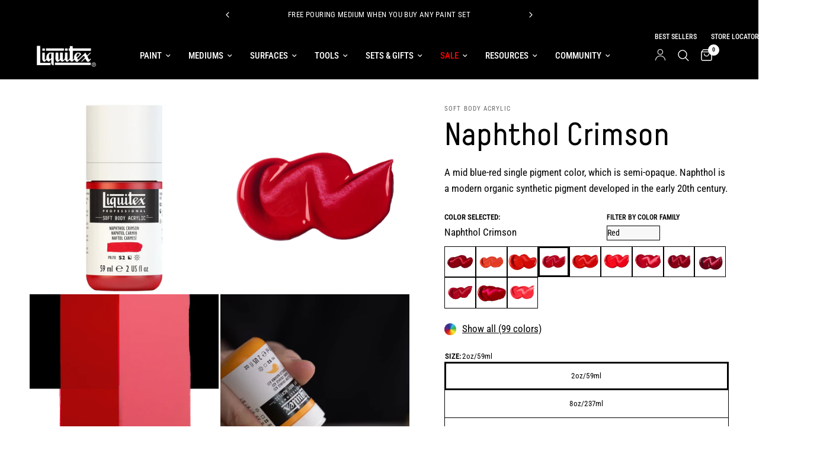

--- FILE ---
content_type: text/html; charset=utf-8
request_url: https://www.liquitex.com/apps/discountninja/product/v5.2/data?handle=signed-copy-of-make-art-or-die-trying-the-only-art-book-you-ll-ever-need-if-you-want-to-make-art-that-changes-the-world&version=4
body_size: -103
content:
{
  "Version": "5.9.0",
  "Source": "Shopify",
  "Currency": "USD",
  "Id": "",
  "Handle": "",
  "Price": 0,
  "CompareAtPrice": 0,
  "Collections": "",
  "CollectionIds": "",  
  "Tags": "[[--NONE--]]",
  "Available": ,
  "Variants": []
}

--- FILE ---
content_type: text/css
request_url: https://www.liquitex.com/cdn/shop/t/22/assets/custom.css?v=129363387202502360771760437846
body_size: 1897
content:
.list-unstyled{margin:0;padding:0;list-style:none}@media screen and (max-width: 749px){.product-card .product-card-info .product-card-title{min-height:70px}}@font-face{font-family:Decima;src:url(/cdn/shop/files/Decima.woff2?v=1698960053) format("woff2"),url(/cdn/shop/files/Decima.woff2?v=1698960053) format("woff2")}h1,h2,h3,h4,h5,h6,.h1,.h2,.h3,.h4,.h5,.h6,.logolink.text-logo,.heading-font,.h1-xlarge,.h1-large,.customer-addresses .my-address .address-index{font-family:Decima}table.specification-table{border:0}.specifications-data{border:0;padding:.25rem 1rem .25rem 0}.tabbed-content-with-image{display:flex;flex-flow:row wrap}.tab-image{margin-right:30px}.tab-text,.tab-image{flex:1}.vertical-tabs .tabbed-content--tabs button{outline:none!important;position:relative}.vertical-tabs .tabbed-content--tabs button:before{content:"";display:block;border:6px solid #000;width:100%;height:100%;top:0;left:0;position:absolute;opacity:0;background:none;transform:none}.vertical-tabs .tabbed-content--tabs button:after{content:"";display:block;border:2px solid #fff;width:calc(100% - 4px);height:calc(100% - 4px);top:2px;left:2px;position:absolute;opacity:0;background:none;transform:none}.vertical-tabs .tabbed-content--tabs button:focus-visible:after,.vertical-tabs .tabbed-content--tabs button:focus-visible:before,.vertical-tabs .tabbed-content--tabs button:focus:after,.vertical-tabs .tabbed-content--tabs button:focus:before{opacity:1}@media screen and (max-width: 680px){.tab-text,.tab-image{margin:0 0 25px;flex-basis:100%}}@media screen and (min-width: 750px){.vertical-tabs{display:flex!important}.vertical-tabs .tabbed-content--tabs button{display:flex;min-width:200px;justify-content:center;margin-right:0;margin-bottom:10px;font-family:Decima,sans-serif;background:rgba(var(--color-tabs),1);color:var(--color-bg);font-weight:500}.vertical-tabs .tabbed-content--tabs button.active{font-weight:900;font-size:1.2rem;background:rgba(var(--color-tabs),1);color:var(--color-bg)}.vertical-tabs .tabbed-content--tabs:after{border-bottom:0}.vertical-tabs .tabbed-content--scroll{width:fit-content;margin-right:30px}}.custom-breadcrumbs{color:#fff;position:absolute;z-index:1}.section-slideshow .custom-breadcrumbs{background:#000}.custom-breadcrumbs a,.custom-h1{color:#fff}.product__media-wrapper .slider-mobile-gutter .arrows-hide{display:none!important}.variations .product-form__input--block input[type=radio]:checked+label{box-shadow:0 0 0 3px var(--color-border) inset!important}.variations .product-form__input--block input[type=radio]+label{min-width:100px!important;padding:5px 10px!important}.variations .product-form__input--block input[type=radio]+label:hover{box-shadow:0 0 0 3px var(--color-border) inset!important}.specification-wrap{display:flex}.seal_container{position:relative;padding-bottom:1rem}.ap_seal_container{position:relative;width:50%}.seal_img{width:75%}.info-icon{top:-1rem;left:5rem;position:absolute;cursor:pointer;width:30px;z-index:1}.safety-information{opacity:0;text-align:left;background:#f1f2f2;box-shadow:2px 0 10px #00000026;padding:25px;position:absolute;width:100%;min-width:400px;top:0;right:0;z-index:9;transition:opacity .3s ease;pointer-events:none}.ap_seal_container:hover .safety-information{opacity:1;z-index:2}.btn-close{display:block;top:0;right:0;position:absolute;font-weight:300;cursor:pointer;pointer-events:auto}.set-contents-wrap{font-size:.9375rem}.set-contents-wrap .seal_img{width:35%;margin-top:20px}.set-contents-wrap .specification-table{width:auto;margin-top:20px}.safety-download-wrap{display:grid}#product_safety_download{color:#007bff}.seal_img>img:first-child{pointer-events:none}.local-sds{margin:1rem 0;display:flex;align-items:center;position:relative;z-index:1}.local-sds__modal-trigger{color:#007bff;padding:5px 12px;display:inline-flex;align-items:center;justify-content:flex-start;border:1px solid #007BFF;cursor:pointer;text-decoration:none;gap:8px}.local-sds__modal{padding:24px;border-radius:12px;background:#fff;box-shadow:#00000047 0 8px 28px;color:#222;max-height:90vh;width:90%;max-width:1000px;z-index:9;border:none}.local-sds__header{--spacing: 24px;display:flex;justify-content:space-between;align-items:center;margin-bottom:var(--spacing);padding-bottom:var(--spacing);border-bottom:1px solid rgb(212,212,212);width:100%}.local-sds__list{display:grid;grid-template-columns:repeat(auto-fill,minmax(300px,1fr));gap:16px;list-style:none;margin:0}.local-sds__item{border-radius:8px;background:#f9f9f9;border:1px solid rgb(210,210,210);transition:filter .3s;cursor:pointer}.local-sds__item:hover{filter:brightness(.95)}.local-sds__item a{padding:8px 16px;display:flex;align-items:center;gap:16px}.local-sds__item a img{filter:saturate(0) brightness(0)}@media (max-width: 991.98px){.specification-wrap{display:block}.safety-information{top:unset;left:0;bottom:auto;width:100%;min-width:auto;z-index:9;margin-bottom:4rem}.seal_container{width:100%;display:flex;justify-content:center}.ap_seal_container{width:40%;padding-right:1rem;display:flex;justify-content:center}.info-icon{left:unset}.btn-close{opacity:1;top:0;right:0;position:absolute;font-size:2rem;font-weight:300;cursor:pointer}}.price .product-inventory-notice,.price .product-inventory-notice--text{margin-bottom:0}.variations .product-form__input .form__label{margin:0}.variations .product-form__input{gap:9.5px}#klear-iframe{width:100%!important;left:0!important}.row~#klear-iframe-div{padding:0}.page-content-width{max-width:100%}.edt{margin-bottom:1.2rem}.button{-ms-transform:skewX(-12deg);-webkit-transform:skewX(-12deg);transform:skew(-12deg)}.button>span{-ms-transform:skewX(12deg);-webkit-transform:skewX(12deg);transform:skew(12deg);padding:20px}.button-overflow-container{padding:5px}.description-size--large{font-size:1.5rem}.description-size--medium{font-size:1.25rem}.description-size--small{font-size:.875rem}@media screen and (min-width: 990px){.gift-card--wrapper.grid{display:flex;padding:30px}.gift-card__image-wrapper{max-width:35%}.gift-card__information{width:100%;max-width:680px;padding-left:5rem}}.gift-card__information{text-align:left}.gift-card__information>.gift-card__buttons .button{margin:0 0 10px}.gift-card__information>.gift-card__copy-code{margin-bottom:30px;flex-direction:unset}.blog-header__tags a{border-radius:0!important}.remove-margin{margin:0!important}.thb-secondary-area-item.thb-secondary-myaccount span{line-height:1!important}.customer>.recipient-form>input[type=checkbox]{position:unset;width:20px;height:20px;appearance:auto;-webkit-appearance:auto;margin:0 5px 0 0}.customer>.recipient-form>.recipient-checkbox{display:unset}.customer>.recipient-form>.recipient-checkbox span{font-size:.8125rem}.customer>.recipient-form>.recipient-fields>.recipient-fields__field{margin:0 0 5px!important}.send-date{width:100%;justify-content:space-around}.send-date>.button{width:49%}.send-date>.button:hover:before{color:var(--outline-button-label, var(--color-accent))}.flatpickr-input.active,.flatpickr-input{visibility:hidden!important;display:none}@media screen and (min-width: 768px){.multicolumn.swipe-on-mobile .multicolumn__inner .multicolumn__column{margin-bottom:40px}}.mega-menu-columns>li>a.mega-menu-columns__heading{font-size:calc(var(--font-navigation-scale, 1) * 15px)}.sub-menu .mega-menu-columns>li ul>li>a{text-transform:none}.thb-top-right-menu{top:3px}.slideshow__slide .sub_title{color:#fff}.image-with-text__content .button{color:var(--color-text);background:var(--color-bg)}.button.white:not(.outline):focus,.button.white:not(.outline):focus-visible,.image-with-text__content .button:before,.button:hover{color:var(--color-bg);background:var(--color-text)!important}.image-with-text__content p a{color:var(--color-text)}.thb-localization-forms .select select{background:#000}.description-size--medium a{color:var(--color-text)}.button>.follow-icon-wrapper:before{background:inherit;border-radius:0!important;border:1px solid white}.section-header-left--true{flex-direction:column}.section-header--content{max-width:inherit}.thb-full-menu a[href*="/pages/bio-base-qr"]{color:green}@media only screen and (max-width: 767px){.facets--bar .facets__form{display:grid;grid-gap:20px;grid-template-columns:auto 1fr;width:100%;left:0;background:#fff;padding:10px;align-items:start;align-content:center;transition:opacity .3s ease,visibility .3s ease}.facets--bar .facets__form.fixed{position:fixed;z-index:40;top:77px}}@media only screen and (min-width: 768px) and (max-width: 990px){.facets--bar .facets__form{display:grid;grid-gap:20px;grid-template-columns:auto 1fr;width:100%;left:0;background:#fff;padding:10px;align-items:start;align-content:center;transition:opacity .3s ease,visibility .3s ease}.facets--bar .facets__form.fixed{position:fixed;z-index:40;top:80px}}@media only screen and (min-width: 991px) and (max-width: 1024px){.facets--bar .facets__form{display:grid;grid-gap:20px;grid-template-columns:auto 1fr;width:100%;left:0;background:#fff;padding:10px;align-items:start;align-content:center;transition:opacity .3s ease,visibility .3s ease}.facets--bar .facets__form.fixed{position:fixed;z-index:40;top:80px}}.xnpe_async_hide{opacity:0!important}.pd-cp-btn:focus-visible,.pd-cp-btn:focus{outline:1px auto rgb(229,151,0)}#store_locator .searching #search_store .leaflet-gac-container input:focus,#store_locator .searching #search_store .leaflet-gac-container input:focus-visible{outline:1px auto rgb(229,151,0)!important}.product-cart-item .price del+ins{margin-left:0}.thb-full-menu a[href*="/collections/all-specials"][title*=SALE]{color:red}.thb-full-menu a[href*="/collections/all-specials"][title*=SALE]:hover,.thb-full-menu a[href*="/collections/all-specials"][title*=SALE]:focus{--color-header-links-hover: red;--color-accent2: red}
/*# sourceMappingURL=/cdn/shop/t/22/assets/custom.css.map?v=129363387202502360771760437846 */


--- FILE ---
content_type: text/css
request_url: https://cdn.shopify.com/extensions/0199dd36-31fc-71b4-9782-41ef3a48ac98/shop-app-extensions-56/assets/safety.css
body_size: 143
content:
.safety-information-table, .safety-information-table *{
    border: unset;
}
.safety-information-pictograms {
    margin-bottom: 10px;
}
.warning-heading-safety{
    font-weight: bold;
}
.safety-information-wrap{
    margin-top: 10px;
}
.pictogram-hidden{
    display: none!important;
}
.safety-information-pictograms img {
    height: 36px;
    max-width: fit-content;
    margin-right: 5px;
}


/* localised sds */
#product_safety_download u{
  vertical-align: text-top;
}
.product-safety-wrap{
  margin-bottom: 20px;
}
.local-sds {
  margin: 1rem 0;
  display: flex;
  align-items: center;
  position: relative;
  z-index: 1;
  font-size: 0.8rem;
}
.local-sds__modal-trigger {
  color: black;
  padding: 5px 12px;
  display: inline-flex;
  align-items: center;
  justify-content: flex-start;
  border: 1px solid black;
  cursor: pointer;
  text-decoration: none;
  gap: 8px;
}
.local-sds__modal {
  padding: 24px;
  border-radius: 12px;
  background: white;
  box-shadow: rgba(0, 0, 0, 0.28) 0px 8px 28px 0px;
  color: rgb(34, 34, 34);
  max-height: 90vh;
  width: 90%;
  max-width: 1000px;
  z-index: 9;
  border: none;
}
.local-sds__header {
  --spacing: 24px;
  display: flex;
  justify-content: space-between;
  align-items: center;
  margin-bottom: var(--spacing);
  padding-bottom: var(--spacing);
  border-bottom: 1px solid rgb(212, 212, 212);
  width: 100%;
}
.local-sds__list {
  display: grid;
  grid-template-columns: repeat(auto-fill, minmax(300px, 1fr));
  gap: 16px;
  list-style: none;
  margin: 0;
}
.local-sds__item {
  border-radius: 8px;
  background: rgb(249, 249, 249);
  border: 1px solid rgb(210, 210, 210);
  transition: filter 0.3s;
  cursor: pointer;
}
.local-sds__item:hover {
  filter: brightness(0.95);
}
.local-sds__item a {
  padding: 8px 16px;
  display: flex;
  align-items: center;
  gap: 16px;
}
.local-sds__item a img {
  filter: saturate(0) brightness(0);
}

--- FILE ---
content_type: text/css
request_url: https://www.liquitex.com/cdn/shop/t/22/assets/slideshow.css?v=44594952742559433481714041269
body_size: 597
content:
.section-slideshow .row.full-width-row{padding:0}.section-slideshow .row.full-width-row>.columns{padding:0}.slideshow{display:flex;overflow:hidden;background:var(--color-body)}.slideshow__slide{display:flex;width:100%;height:100%;flex-shrink:0;background:var(--color-body);color:#fff;position:relative;z-index:1;backface-visibility:hidden}.animations-false .slideshow__slide{clip-path:none!important}.slideshow__slide>*{will-change:opacity}.slideshow__slide h1{color:#fff;font-weight:600}.slideshow__slide .button-overflow-container{overflow:hidden;display:inline-flex;margin-right:5px}@media only screen and (min-width: 768px){.slideshow__slide .button{margin-top:25px}}@media only screen and (min-width: 1068px){.slideshow__slide p.split-text.description-size--medium{font-size:1.25rem}}@media only screen and (min-width: 1068px){.slideshow__slide p.split-text.description-size--large{font-size:1.5rem}}.animations-true .slideshow__slide .subheading{opacity:0}.slideshow__slide-inner{display:flex;flex-shrink:0;position:absolute;top:0;left:0;width:100%;height:100%;z-index:15;padding-bottom:40px;transform:translateZ(0);padding-top:var(--header-height, 64px)}@media only screen and (min-width: 768px){.slideshow__slide-inner{padding-bottom:55px}}.slideshow__slide-inner.content-middle-left{justify-content:flex-start;align-items:center}.slideshow__slide-inner.content-middle-center{justify-content:center;align-items:center}.slideshow__slide-inner.content-middle-right{justify-content:flex-end;align-items:center}.slideshow__slide-inner.content-bottom-left{justify-content:flex-start;align-items:flex-end}.slideshow__slide-inner.content-bottom-center{justify-content:center;align-items:flex-end}.slideshow__slide-inner.content-bottom-right{justify-content:flex-end;align-items:flex-end}.slideshow__slide-adapt-to-image{opacity:0;pointer-events:none;width:100%}.slideshow__slide-adapt-to-image .placeholder_svg_tag{width:100%;height:550px;padding:50px}.slideshow__slide-bg{position:absolute;top:0;left:0;width:100%;height:100%;z-index:0;will-change:transform;overflow:hidden}.slideshow__slide-bg svg,.slideshow__slide-bg img{width:100%;height:100%;object-fit:cover}.slideshow__slide-bg svg{padding:50px;fill:var(--bg-body, #fff);opacity:.5}.slideshow__slide-video-bg{position:absolute;top:0;left:0;right:0;bottom:0;pointer-events:none;z-index:5;transform:translateZ(0)}.slideshow__slide-video-bg>video{position:absolute;z-index:-1;top:0;left:0;width:100%;height:100%;object-fit:cover}.slideshow__slide-video-bg iframe{position:absolute;z-index:1;width:300%;height:150%;top:-25%;left:-100%}@media only screen and (min-width: 768px){.slideshow__slide-video-bg iframe{width:200%;height:200%;left:-50%;top:-50%}}@media only screen and (min-width: 1068px){.slideshow__slide-video-bg iframe{width:150%;height:300%;left:-25%;top:-100%}}.slideshow__slide-overlay{position:absolute;bottom:0;left:0;width:100%;top:0;z-index:11;pointer-events:none;background:rgba(var(--overlay-color-rgb),var(--overlay-opacity))}.slideshow__slide-content{z-index:20;padding:15px;max-width:800px;width:100%}@media only screen and (min-width: 768px){.slideshow__slide-content{padding:50px}}@media only screen and (min-width: 1068px){.slideshow__slide-content{padding:70px 50px}}.slideshow__slide-content .button{position:relative;z-index:22}.slideshow__slide-content-link{display:block;position:absolute;top:0;left:0;width:100%;height:100%;z-index:21}.slideshow__slide.content-size-large .slideshow__slide-content{max-width:1000px}.slideshow__slide:not(.is-selected) iframe{display:none}.slideshow__slide.is-selected{z-index:5}@media only screen and (min-width: 768px){.slideshow.desktop-height-image .slideshow__slide{height:auto}.slideshow.desktop-height-image .slideshow__slide .slideshow__slide-bg img{object-fit:contain}}@media only screen and (min-width: 768px){.slideshow.desktop-height-auto .slideshow__slide{height:auto}}@media only screen and (min-width: 768px){.slideshow.desktop-height-auto .slideshow__slide-inner{position:static;height:max-content}}@media only screen and (max-width: 767px){.slideshow.mobile-height-auto .slideshow__slide{height:auto}}@media only screen and (max-width: 767px){.slideshow.mobile-height-auto .slideshow__slide-inner{position:static;height:max-content}}@media only screen and (max-width: 767px){.slideshow.mobile-height-image .slideshow__slide{height:auto}.slideshow.mobile-height-image .slideshow__slide .slideshow__slide-bg img{object-fit:contain}}.slideshow.transition--swipe .slideshow__slide{clip-path:polygon(0 0,0 0,0 100%,0 100%)}@media only screen and (max-width: 767px){.slideshow.mobile-height-full .flickity-viewport{height:calc(100vh - var(--announcement-height, 0px))}@supports (height: 100dvh){.slideshow.mobile-height-full .flickity-viewport{height:calc(100dvh - var(--announcement-height, 0px))}}}@media only screen and (min-width: 768px){.slideshow.desktop-height-full .flickity-viewport{height:calc(100vh - var(--announcement-height, 0px))}@supports (height: 100dvh){.slideshow.desktop-height-full .flickity-viewport{height:calc(100dvh - var(--announcement-height, 0px))}}}.slideshow .flickity-viewport{min-height:100%;max-height:100%}.slideshow .flickity-page-dots{display:block;position:absolute;bottom:20px;left:0;width:100%;border:0;padding:0;z-index:20}@media only screen and (min-width: 768px){.slideshow .flickity-page-dots{bottom:45px}}.slideshow .flickity-page-dots li{border-color:#fff}.slideshow .flickity-page-dots li.is-selected{background-color:#fff}.slideshow .flickity-nav{border-color:#fff;background:transparent}@media only screen and (min-width: 1068px){.slideshow .flickity-nav.flickity-prev{left:45px}}@media only screen and (min-width: 1068px){.slideshow .flickity-nav.flickity-next{right:45px}}.slideshow .flickity-nav svg path{stroke:#fff}.slideshow .flickity-nav:hover{background:#fff;border-color:#fff}.slideshow .flickity-nav:hover svg path{stroke:var(--color-accent)}.slideshow-image--mobile{display:block}@media only screen and (min-width: 768px){.slideshow-image--mobile{display:none}}.slideshow-image--desktop{display:none}@media only screen and (min-width: 768px){.slideshow-image--desktop{display:block}}
/*# sourceMappingURL=/cdn/shop/t/22/assets/slideshow.css.map?v=44594952742559433481714041269 */


--- FILE ---
content_type: image/svg+xml
request_url: https://cdn.shopify.com/extensions/0199dd36-31fc-71b4-9782-41ef3a48ac98/shop-app-extensions-56/assets/information.svg
body_size: -409
content:
<svg width="40" height="40" viewBox="0 0 40 40" fill="none" xmlns="http://www.w3.org/2000/svg">
<path d="M20 10.4194C25.2614 10.4194 29.5806 14.6807 29.5806 20C29.5806 25.2911 25.2955 29.5806 20 29.5806C14.711 29.5806 10.4194 25.2977 10.4194 20C10.4194 14.7128 14.7041 10.4194 20 10.4194ZM20 9C13.9253 9 9 13.9271 9 20C9 26.0765 13.9253 31 20 31C26.0747 31 31 26.0765 31 20C31 13.9271 26.0747 9 20 9ZM18.4032 24.2581H18.9355V18.9355H18.4032C18.1093 18.9355 17.871 18.6972 17.871 18.4032V18.0484C17.871 17.7544 18.1093 17.5161 18.4032 17.5161H20.5323C20.8262 17.5161 21.0645 17.7544 21.0645 18.0484V24.2581H21.5968C21.8907 24.2581 22.129 24.4964 22.129 24.7903V25.1452C22.129 25.4391 21.8907 25.6774 21.5968 25.6774H18.4032C18.1093 25.6774 17.871 25.4391 17.871 25.1452V24.7903C17.871 24.4964 18.1093 24.2581 18.4032 24.2581ZM20 13.6129C19.2161 13.6129 18.5806 14.2484 18.5806 15.0323C18.5806 15.8161 19.2161 16.4516 20 16.4516C20.7839 16.4516 21.4194 15.8161 21.4194 15.0323C21.4194 14.2484 20.7839 13.6129 20 13.6129Z" fill="#1C57AD"/>
</svg>


--- FILE ---
content_type: image/svg+xml
request_url: https://cdn.shopify.com/extensions/0199dd36-31fc-71b4-9782-41ef3a48ac98/shop-app-extensions-56/assets/opacite-0.5.svg
body_size: -631
content:
<svg id="Calque_1" data-name="Calque 1" xmlns="http://www.w3.org/2000/svg" viewBox="0 0 12 12"><title>opacite-0.5</title><path d="M11,1V11H1V1H11m1-1H0V12H12V0Z"/><polyline points="12 0 12 12 0 12"/></svg>

--- FILE ---
content_type: image/svg+xml
request_url: https://www.liquitex.com/cdn/shop/files/b-corp-logo-pledge_166x180_crop_center.svg?v=1698786176
body_size: 2636
content:
<?xml version="1.0" encoding="UTF-8"?>
<svg width="166px" height="180px" viewBox="0 0 166 180" version="1.1" xmlns="http://www.w3.org/2000/svg" xmlns:xlink="http://www.w3.org/1999/xlink">
    <!-- Generator: Sketch 55.2 (78181) - https://sketchapp.com -->
    <title>Artboard</title>
    <desc>Created with Sketch.</desc>
    <g id="Artboard" stroke="none" stroke-width="1" fill="none" fill-rule="evenodd">
        <g id="2017-B-Corp-Logo-POS" transform="translate(34.000000, 8.000000)" fill-rule="nonzero">
            <g id="Group" transform="translate(0.000000, 27.000000)" fill="#D2D2D2">
                <g id="Shape">
                    <path d="M28.7,20.7 L48.7,20.7 C53.6,20.7 60,20.7 63.3,22.7 C66.9,24.9 69.8,28.8 69.8,34.2 C69.8,40.1 66.7,44.5 61.6,46.5 L61.6,46.7 C68.4,48.1 72.1,53.2 72.1,60 C72.1,68.1 66.3,75.8 55.4,75.8 L28.7,75.8 L28.7,20.7 Z M36.1,44.4 L50.8,44.4 C59.1,44.4 62.5,41.4 62.5,35.6 C62.5,28 57.1,26.9 50.8,26.9 L36.1,26.9 L36.1,44.4 Z M36.1,69.6 L54.5,69.6 C60.8,69.6 64.8,65.7 64.8,59.7 C64.8,52.5 59,50.5 52.8,50.5 L36.1,50.5 L36.1,69.6 Z"></path>
                    <path d="M90.8,48.3 C90.8,71.4 72,90.2 48.9,90.2 C25.8,90.2 7,71.4 7,48.3 C7,25.2 25.8,6.4 48.9,6.4 C72.1,6.4 90.8,25.2 90.8,48.3 Z M48.9,0 C22.2,0 0.6,21.6 0.6,48.3 C0.6,75 22.2,96.6 48.9,96.6 C75.6,96.6 97.2,75 97.2,48.3 C97.2,21.6 75.6,0 48.9,0 Z"></path>
                </g>
                <rect id="Rectangle" x="0.7" y="106.7" width="96.3" height="6.3"></rect>
                <path d="M94,99.7 C94.1,99.7 94.2,99.7 94.3,99.7 C94.4,99.7 94.5,99.7 94.6,99.6 C94.7,99.6 94.8,99.5 94.8,99.4 C94.9,99.3 94.9,99.2 94.9,99.1 C94.9,99 94.9,98.9 94.8,98.8 C94.8,98.7 94.7,98.7 94.6,98.6 C94.5,98.6 94.5,98.5 94.4,98.5 C94.3,98.5 94.2,98.5 94.1,98.5 L93.4,98.5 L93.4,99.6 L94,99.6 L94,99.7 Z M94.2,98.2 C94.6,98.2 94.9,98.3 95.1,98.4 C95.3,98.6 95.4,98.8 95.4,99.1 C95.4,99.4 95.3,99.6 95.1,99.8 C94.9,99.9 94.7,100 94.5,100.1 L95.5,101.6 L94.9,101.6 L94,100.2 L93.4,100.2 L93.4,101.6 L92.9,101.6 L92.9,98.2 L94.2,98.2 L94.2,98.2 Z M91.8,100.9 C91.9,101.2 92.1,101.5 92.3,101.7 C92.5,101.9 92.8,102.1 93.1,102.2 C93.4,102.3 93.7,102.4 94,102.4 C94.3,102.4 94.7,102.3 94.9,102.2 C95.2,102.1 95.4,101.9 95.7,101.7 C95.9,101.5 96.1,101.2 96.2,100.9 C96.3,100.6 96.4,100.3 96.4,99.9 C96.4,99.5 96.3,99.2 96.2,98.9 C96.1,98.6 95.9,98.3 95.7,98.1 C95.5,97.9 95.2,97.7 94.9,97.6 C94.6,97.5 94.3,97.4 94,97.4 C93.7,97.4 93.3,97.5 93.1,97.6 C92.8,97.7 92.6,97.9 92.3,98.1 C92.1,98.3 91.9,98.6 91.8,98.9 C91.7,99.2 91.6,99.5 91.6,99.9 C91.7,100.3 91.7,100.6 91.8,100.9 L91.8,100.9 Z M91.4,98.8 C91.6,98.5 91.8,98.2 92,97.9 C92.3,97.6 92.6,97.4 92.9,97.3 C93.2,97.2 93.6,97.1 94,97.1 C94.4,97.1 94.8,97.2 95.1,97.3 C95.4,97.5 95.7,97.6 96,97.9 C96.3,98.2 96.5,98.5 96.6,98.8 C96.8,99.2 96.8,99.5 96.8,99.9 C96.8,100.3 96.7,100.7 96.6,101 C96.5,101.4 96.2,101.7 96,101.9 C95.7,102.2 95.4,102.4 95.1,102.5 C94.7,102.6 94.4,102.7 94,102.7 C93.6,102.7 93.2,102.6 92.9,102.5 C92.5,102.4 92.2,102.2 92,101.9 C91.7,101.6 91.5,101.3 91.4,101 C91.2,100.7 91.2,100.3 91.2,99.9 C91.1,99.5 91.2,99.1 91.4,98.8 L91.4,98.8 Z" id="Shape"></path>
            </g>
            <g id="Group" fill="#D2D2D2">
                <path d="M12.3,5.8 C12.1,5.4 11.8,5.1 11.4,4.8 C11.1,4.5 10.7,4.3 10.2,4.2 C9.8,4 9.3,4 8.8,4 C7.9,4 7.2,4.2 6.6,4.5 C6,4.8 5.5,5.3 5.1,5.8 C4.7,6.4 4.5,7 4.3,7.7 C4.1,8.4 4,9.2 4,9.9 C4,10.6 4.1,11.3 4.3,12 C4.5,12.7 4.7,13.3 5.1,13.9 C5.5,14.5 6,14.9 6.6,15.2 C7.2,15.5 7.9,15.7 8.8,15.7 C10,15.7 10.9,15.3 11.5,14.6 C12.2,13.9 12.6,12.9 12.7,11.8 L16.4,11.8 C16.3,12.9 16.1,13.9 15.6,14.8 C15.2,15.7 14.7,16.4 14,17 C13.3,17.6 12.6,18.1 11.7,18.4 C10.8,18.7 9.8,18.9 8.7,18.9 C7.4,18.9 6.2,18.7 5.1,18.2 C4,17.7 3.1,17.1 2.4,16.3 C1.7,15.5 1.1,14.5 0.7,13.4 C0.3,12.3 0.1,11.1 0.1,9.9 C0.1,8.6 0.3,7.4 0.7,6.3 C1.1,5.2 1.7,4.2 2.4,3.4 C3.1,2.6 4,1.9 5.1,1.4 C6.2,0.9 7.4,0.7 8.7,0.7 C9.7,0.7 10.6,0.8 11.4,1.1 C12.3,1.4 13,1.8 13.7,2.3 C14.4,2.8 14.9,3.5 15.4,4.3 C15.8,5.1 16.1,6 16.2,7 L12.5,7 C12.7,6.6 12.6,6.1 12.3,5.8 Z" id="Path"></path>
                <path d="M22.1,15.5 C22.6,16 23.4,16.3 24.3,16.3 C25,16.3 25.6,16.1 26.1,15.8 C26.6,15.5 26.9,15.1 27,14.7 L30.1,14.7 C29.6,16.2 28.9,17.3 27.9,17.9 C26.9,18.6 25.7,18.9 24.2,18.9 C23.2,18.9 22.3,18.7 21.5,18.4 C20.7,18.1 20,17.6 19.5,17 C18.9,16.4 18.5,15.7 18.2,14.9 C17.9,14.1 17.7,13.2 17.7,12.2 C17.7,11.3 17.9,10.4 18.2,9.6 C18.5,8.8 18.9,8.1 19.5,7.5 C20.1,6.9 20.7,6.4 21.5,6.1 C22.3,5.8 23.2,5.6 24.1,5.6 C25.2,5.6 26.1,5.8 26.9,6.2 C27.7,6.6 28.4,7.2 28.9,7.9 C29.4,8.6 29.8,9.4 30,10.3 C30.2,11.2 30.3,12.1 30.2,13.1 L21.1,13.1 C21.3,14.2 21.6,15 22.1,15.5 Z M26,8.9 C25.6,8.4 25,8.2 24.1,8.2 C23.5,8.2 23.1,8.3 22.7,8.5 C22.3,8.7 22,8.9 21.8,9.2 C21.6,9.5 21.4,9.8 21.3,10.1 C21.2,10.4 21.2,10.7 21.1,10.9 L26.7,10.9 C26.7,10 26.4,9.3 26,8.9 Z" id="Shape"></path>
                <path d="M35.2,5.9 L35.2,8.2 L35.2,8.2 C35.4,7.8 35.6,7.4 35.9,7.1 C36.2,6.8 36.5,6.5 36.9,6.2 C37.3,6 37.6,5.8 38,5.7 C38.4,5.6 38.8,5.5 39.3,5.5 C39.5,5.5 39.8,5.5 40.1,5.6 L40.1,8.8 C39.9,8.8 39.7,8.7 39.5,8.7 C39.3,8.7 39.1,8.7 38.8,8.7 C38.2,8.7 37.6,8.8 37.2,9 C36.8,9.2 36.4,9.5 36.1,9.9 C35.8,10.3 35.6,10.7 35.5,11.2 C35.4,11.7 35.3,12.2 35.3,12.8 L35.3,18.5 L31.8,18.5 L31.8,5.9 L35.2,5.9 Z" id="Path"></path>
                <path d="M49.3,5.9 L49.3,8.2 L46.8,8.2 L46.8,14.4 C46.8,15 46.9,15.4 47.1,15.6 C47.3,15.8 47.7,15.9 48.3,15.9 C48.5,15.9 48.7,15.9 48.9,15.9 C49.1,15.9 49.2,15.9 49.4,15.8 L49.4,18.5 C49.1,18.5 48.8,18.6 48.4,18.6 C48,18.6 47.7,18.6 47.4,18.6 C46.9,18.6 46.4,18.6 45.9,18.5 C45.4,18.4 45,18.3 44.6,18.1 C44.2,17.9 43.9,17.6 43.7,17.2 C43.5,16.8 43.4,16.3 43.4,15.7 L43.4,8.3 L41.3,8.3 L41.3,6 L43.4,6 L43.4,2.2 L46.9,2.2 L46.9,6 L49.3,6 L49.3,5.9 Z" id="Path"></path>
                <path d="M51.1,4 L51.1,1.1 L54.6,1.1 L54.6,4 L51.1,4 Z M54.5,5.9 L54.5,18.5 L51,18.5 L51,5.9 L54.5,5.9 Z" id="Shape"></path>
                <path d="M55.9,8.3 L55.9,6 L58,6 L58,5 C58,3.9 58.3,3 59,2.2 C59.7,1.5 60.8,1.1 62.2,1.1 C62.5,1.1 62.8,1.1 63.1,1.1 C63.4,1.1 63.7,1.1 64,1.2 L64,3.8 C63.6,3.8 63.2,3.7 62.7,3.7 C62.2,3.7 61.9,3.8 61.7,4 C61.5,4.2 61.4,4.6 61.4,5.1 L61.4,5.9 L63.8,5.9 L63.8,8.2 L61.4,8.2 L61.4,18.5 L58,18.5 L58,8.3 L55.9,8.3 Z" id="Path"></path>
                <path d="M66,4 L66,1.1 L69.5,1.1 L69.5,4 L66,4 Z M69.4,5.9 L69.4,18.5 L66,18.5 L66,5.9 L69.4,5.9 Z" id="Shape"></path>
                <path d="M74.9,15.5 C75.4,16 76.2,16.3 77.1,16.3 C77.8,16.3 78.4,16.1 78.9,15.8 C79.4,15.5 79.7,15.1 79.8,14.7 L82.8,14.7 C82.3,16.2 81.6,17.3 80.6,17.9 C79.6,18.6 78.4,18.9 76.9,18.9 C75.9,18.9 75,18.7 74.2,18.4 C73.4,18.1 72.7,17.6 72.2,17 C71.6,16.4 71.2,15.7 70.9,14.9 C70.6,14.1 70.4,13.2 70.4,12.2 C70.4,11.3 70.6,10.4 70.9,9.6 C71.2,8.8 71.6,8.1 72.2,7.5 C72.8,6.9 73.4,6.4 74.2,6.1 C75,5.8 75.9,5.6 76.8,5.6 C77.9,5.6 78.8,5.8 79.6,6.2 C80.4,6.6 81.1,7.2 81.6,7.9 C82.1,8.6 82.5,9.4 82.7,10.3 C82.9,11.2 83,12.1 82.9,13.1 L74,13.1 C74.1,14.2 74.4,15 74.9,15.5 Z M78.8,8.9 C78.4,8.4 77.8,8.2 76.9,8.2 C76.3,8.2 75.9,8.3 75.5,8.5 C75.1,8.7 74.8,8.9 74.6,9.2 C74.4,9.5 74.2,9.8 74.1,10.1 C74,10.4 74,10.7 73.9,10.9 L79.5,10.9 C79.5,10 79.2,9.3 78.8,8.9 Z" id="Shape"></path>
                <path d="M93.7,16.9 C93.3,17.6 92.8,18.1 92.1,18.4 C91.4,18.7 90.7,18.9 89.9,18.9 C89,18.9 88.1,18.7 87.4,18.4 C86.7,18 86.1,17.5 85.6,16.9 C85.1,16.3 84.8,15.6 84.6,14.7 C84.4,13.9 84.2,13 84.2,12.2 C84.2,11.4 84.3,10.5 84.6,9.7 C84.8,8.9 85.2,8.2 85.6,7.6 C86.1,7 86.6,6.5 87.3,6.1 C88,5.7 88.8,5.6 89.7,5.6 C90.4,5.6 91.2,5.8 91.8,6.1 C92.5,6.4 93,6.9 93.4,7.5 L93.4,7.5 L93.4,1.2 L96.9,1.2 L96.9,18.6 L93.6,18.6 L93.7,16.9 L93.7,16.9 Z M93.5,10.7 C93.4,10.2 93.2,9.8 93,9.4 C92.8,9 92.5,8.7 92.1,8.5 C91.7,8.3 91.3,8.2 90.7,8.2 C90.1,8.2 89.7,8.3 89.3,8.5 C88.9,8.7 88.6,9 88.4,9.4 C88.2,9.8 88,10.2 87.9,10.7 C87.8,11.2 87.7,11.7 87.7,12.2 C87.7,12.7 87.8,13.2 87.9,13.7 C88,14.2 88.2,14.6 88.4,15 C88.7,15.4 89,15.7 89.4,15.9 C89.8,16.1 90.2,16.3 90.8,16.3 C91.4,16.3 91.8,16.2 92.2,16 C92.6,15.8 92.9,15.5 93.1,15.1 C93.3,14.7 93.5,14.3 93.6,13.8 C93.7,13.3 93.7,12.8 93.7,12.3 C93.7,11.7 93.6,11.2 93.5,10.7 Z" id="Shape"></path>
            </g>
            <g id="Group" transform="translate(0.000000, 148.000000)" fill="#D0D0D0">
                <path d="M9.3,4.5 C9.1,3.3 8,2.4 6.6,2.4 C4.2,2.4 3.3,4.5 3.3,6.6 C3.3,8.6 4.2,10.7 6.6,10.7 C8.2,10.7 9.2,9.6 9.4,8 L12,8 C11.7,11 9.6,13 6.6,13 C2.8,13 0.6,10.2 0.6,6.7 C0.6,3.1 2.8,0.2 6.6,0.2 C9.3,0.2 11.5,1.8 11.9,4.6 L9.3,4.6 L9.3,4.5 Z" id="Path"></path>
                <path d="M17.7,3.5 C20.5,3.5 22.3,5.3 22.3,8.2 C22.3,11 20.5,12.9 17.7,12.9 C14.9,12.9 13.1,11.1 13.1,8.2 C13.1,5.3 14.9,3.5 17.7,3.5 Z M17.7,11 C19.4,11 19.9,9.6 19.9,8.2 C19.9,6.8 19.4,5.4 17.7,5.4 C16.1,5.4 15.6,6.8 15.6,8.2 C15.5,9.6 16,11 17.7,11 Z" id="Shape"></path>
                <path d="M23.7,3.7 L26,3.7 L26,5.3 L26,5.3 C26.4,4.2 27.6,3.4 28.8,3.4 C29,3.4 29.2,3.4 29.3,3.5 L29.3,5.8 C29.1,5.7 28.7,5.7 28.4,5.7 C26.6,5.7 26,7 26,8.5 L26,12.5 L23.6,12.5 L23.6,3.7 L23.7,3.7 Z" id="Path"></path>
                <path d="M30.7,3.7 L33,3.7 L33,4.8 L33,4.8 C33.6,3.9 34.5,3.4 35.6,3.4 C38.4,3.4 39.6,5.6 39.6,8.2 C39.6,10.6 38.3,12.8 35.7,12.8 C34.6,12.8 33.6,12.3 33,11.5 L33,11.5 L33,15.7 L30.6,15.7 L30.6,3.7 L30.7,3.7 Z M37.2,8.2 C37.2,6.8 36.6,5.3 35.1,5.3 C33.5,5.3 33,6.7 33,8.2 C33,9.6 33.5,11 35.1,11 C36.7,11 37.2,9.6 37.2,8.2 Z" id="Shape"></path>
                <path d="M45.4,3.5 C48.2,3.5 50,5.3 50,8.2 C50,11 48.2,12.9 45.4,12.9 C42.6,12.9 40.8,11.1 40.8,8.2 C40.8,5.3 42.6,3.5 45.4,3.5 Z M45.4,11 C47.1,11 47.6,9.6 47.6,8.2 C47.6,6.8 47.1,5.4 45.4,5.4 C43.8,5.4 43.3,6.8 43.3,8.2 C43.3,9.6 43.8,11 45.4,11 Z" id="Shape"></path>
                <path d="M51.6,3.7 L53.9,3.7 L53.9,5.3 L53.9,5.3 C54.3,4.2 55.5,3.4 56.7,3.4 C56.9,3.4 57.1,3.4 57.2,3.5 L57.2,5.8 C57,5.7 56.6,5.7 56.3,5.7 C54.5,5.7 53.9,7 53.9,8.5 L53.9,12.5 L51.5,12.5 L51.5,3.7 L51.6,3.7 Z" id="Path"></path>
                <path d="M58.1,6.5 C58.2,4.2 60.3,3.5 62.3,3.5 C64.1,3.5 66.2,3.9 66.2,6 L66.2,10.6 C66.2,11.4 66.3,12.2 66.5,12.6 L64,12.6 C63.9,12.3 63.8,12 63.8,11.7 C63,12.5 61.9,12.8 60.8,12.8 C59.1,12.8 57.8,12 57.8,10.1 C57.8,8.1 59.3,7.6 60.8,7.4 C62.3,7.2 63.7,7.2 63.7,6.2 C63.7,5.2 63,5 62.1,5 C61.2,5 60.6,5.4 60.5,6.3 L58.1,6.3 L58.1,6.5 Z M63.8,8.3 C63.4,8.7 62.5,8.7 61.8,8.8 C61,9 60.4,9.2 60.4,10.1 C60.4,11 61.1,11.2 61.9,11.2 C63.8,11.2 63.9,9.7 63.9,9.2 L63.9,8.3 L63.8,8.3 Z" id="Shape"></path>
                <path d="M71.1,3.7 L72.9,3.7 L72.9,5.3 L71.1,5.3 L71.1,9.7 C71.1,10.5 71.3,10.7 72.1,10.7 C72.4,10.7 72.6,10.7 72.9,10.6 L72.9,12.5 C72.5,12.6 72,12.6 71.5,12.6 C70,12.6 68.7,12.3 68.7,10.5 L68.7,5.3 L67.2,5.3 L67.2,3.7 L68.7,3.7 L68.7,1 L71.1,1 L71.1,3.7 Z" id="Path"></path>
                <path d="M76.6,2.4 L74.2,2.4 L74.2,0.4 L76.6,0.4 L76.6,2.4 Z M74.2,3.7 L76.6,3.7 L76.6,12.6 L74.2,12.6 L74.2,3.7 Z" id="Shape"></path>
                <path d="M82.5,3.5 C85.3,3.5 87.1,5.3 87.1,8.2 C87.1,11 85.3,12.9 82.5,12.9 C79.7,12.9 77.9,11.1 77.9,8.2 C77.9,5.3 79.7,3.5 82.5,3.5 Z M82.5,11 C84.2,11 84.7,9.6 84.7,8.2 C84.7,6.8 84.2,5.4 82.5,5.4 C80.9,5.4 80.4,6.8 80.4,8.2 C80.3,9.6 80.8,11 82.5,11 Z" id="Shape"></path>
                <path d="M88.6,3.7 L90.9,3.7 L90.9,4.9 L91,4.9 C91.6,3.9 92.7,3.4 93.7,3.4 C96.3,3.4 96.9,4.9 96.9,7 L96.9,12.4 L94.5,12.4 L94.5,7.4 C94.5,5.9 94.1,5.2 92.9,5.2 C91.6,5.2 91,5.9 91,7.7 L91,12.3 L88.6,12.3 L88.6,3.7 L88.6,3.7 Z" id="Path"></path>
            </g>
        </g>
    </g>
</svg>

--- FILE ---
content_type: image/svg+xml
request_url: https://cdn.shopify.com/extensions/0199dd36-31fc-71b4-9782-41ef3a48ac98/shop-app-extensions-56/assets/close.svg
body_size: -394
content:
<svg width="25" height="25" viewBox="0 0 25 25" fill="none" xmlns="http://www.w3.org/2000/svg">
<path fill-rule="evenodd" clip-rule="evenodd" d="M12.5 13.2448L17.9271 18.6719C18.0153 18.76 18.1423 18.7759 18.2109 18.7073L18.7075 18.2108C18.776 18.1422 18.7601 18.0151 18.672 17.927L13.2449 12.4999L18.6719 7.0729C18.7601 6.98476 18.776 6.8577 18.7074 6.78913L18.2108 6.29254C18.1423 6.22399 18.0152 6.23987 17.927 6.32801L12.5 11.755L7.07303 6.32801C6.9849 6.23988 6.85784 6.22397 6.78927 6.29254L6.29267 6.78913C6.22412 6.85768 6.24001 6.98476 6.32815 7.0729L11.7551 12.4999L6.32806 17.927C6.23993 18.0151 6.22404 18.1422 6.29259 18.2107L6.78919 18.7073C6.85776 18.7759 6.98482 18.76 7.07295 18.6719L12.5 13.2448Z" fill="black"/>
</svg>
